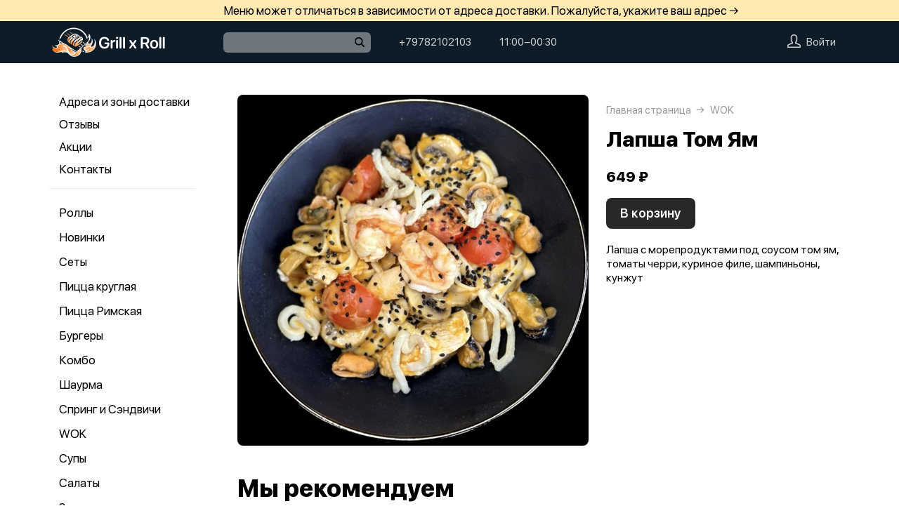

--- FILE ---
content_type: text/css
request_url: https://grillxroll.ru/var/cache/asset20_0fae73c5cd5dfbe6dc3d5847bee02536.css
body_size: 825
content:
.zlegend{min-height:50px;display:flex;justify-content:space-between;align-items:center;padding:0 50px;flex-wrap:wrap}.zlegend__item{font:500 14px/16px var(--f1);position:relative;margin:5px 5px 5px 0}.zlegend__item:before{content:'';width:16px;height:16px;display:inline-block;margin:0 10px 0 0;vertical-align:text-top;border-radius:4px}.zlegend__item--green:before{background-color:#C0EDAB}.zlegend__item--blue:before{background-color:#99C4FF}.zlegend__item--orange:before{background-color:#FFD8A6}.zlegend__item--grey:before{background-color:#C1C1C1}.zlegend__item--aqua:before{background-color:cyan}.zlegend__item--violet:before{background-color:#944BBB}.zlegend__item--lightBlue:before{background-color:#51E5FF}.zlegend__item--yellow:before{background-color:#FFD447}.zlegend__item--pink:before{background-color:#F497DA}
.leaflet-control-zoom{display:none}.zmap{width:900px;height:calc(80vh + 52px)}.zmap__wrap{position:relative}.zoom{position:absolute;right:10px;top:60px;z-index:999;user-select:none}.zoom__box{width:35px;box-shadow:rgb(0 0 0 / 20%) 0 2px 6px 0;transition:box-shadow 150ms;border-radius:8px;margin:0 0 20px 0;overflow:hidden}.zoom__button{height:35px;text-align:center;background:#ffffffe6;cursor:pointer;transition:color 200ms;color:#666;position:relative}.zoom__button:hover{color:#000}.zoom__zoom:before{content:"";height:2px;width:14px;background:currentColor;position:absolute;top:0;left:0;right:0;bottom:0;margin:auto;z-index:1;border-radius:1px}.zoom__zoom--plus:after{content:"";height:14px;width:2px;background:currentColor;position:absolute;top:0;left:0;right:0;bottom:0;margin:auto;z-index:1;border-radius:1px}.leaflet-tooltip{max-width:230px;min-width:205px;white-space:pre-line!important}.popup__title{text-align:center;font:600 16px/16px var(--f1);margin:0 0 5px 0;overflow:hidden;text-overflow:ellipsis}.popup__subtitle{text-align:center;font:400 14px/14px var(--f1);color:#979797;overflow:hidden;text-overflow:ellipsis}
.vr--zone{min-width:900px;height:calc(80vh + 52px);max-width:900px;max-height:821px;background:#fff;border-radius:20px;margin:25px auto;overflow:hidden}.vr--zone .vr__header{font:700 24px/52px var(--f1);height:52px;position:absolute;top:0;z-index:999;width:100%;background:#fff;color:#000}.vr--zone .vr__close{z-index:9999}#zone__module{height:821px}
